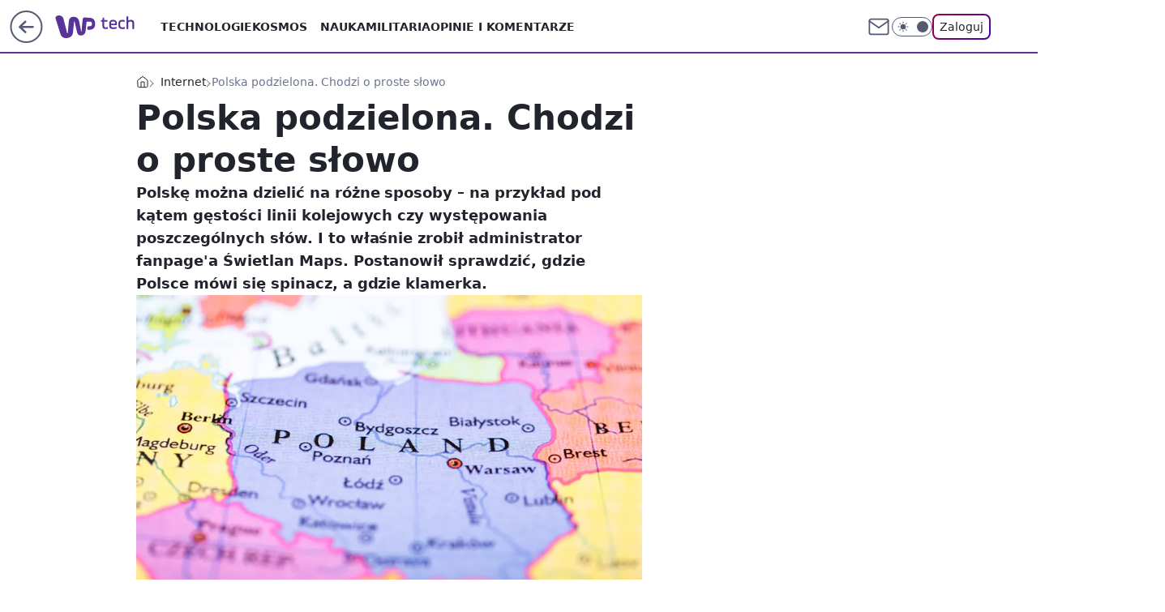

--- FILE ---
content_type: application/javascript
request_url: https://rek.www.wp.pl/gaf.js?rv=2&sn=tech&pvid=a033c1c43fd1e3805447&rekids=234802&whbid-test=1&phtml=tech.wp.pl%2Fpolska-podzielona-chodzi-o-proste-slowo%2C6365611740776577a&abtest=adtech%7CPRGM-1047%7CA%3Badtech%7CPU-335%7CA%3Badtech%7CPRG-3468%7CA%3Badtech%7CPRGM-1036%7CD%3Badtech%7CFP-76%7CA%3Badtech%7CPRGM-1356%7CA%3Badtech%7CPRGM-1419%7CB%3Badtech%7CPRGM-1589%7CA%3Badtech%7CPRGM-1576%7CC%3Badtech%7CPRGM-1443%7CA%3Badtech%7CPRGM-1587%7CC%3Badtech%7CPRGM-1615%7CA%3Badtech%7CPRGM-1215%7CC&PWA_adbd=0&darkmode=0&highLayout=0&layout=wide&navType=navigate&cdl=0&ctype=article&ciab=IAB19%2CIAB-v3-655%2CIAB20&cuct=PK-139&cid=6365611740776577&csystem=ncr&cdate=2019-04-01&ccategory=internet&REKtagi=internet%3Bmapy%3Bwiadomosci&vw=1280&vh=720&p1=0&spin=i0ieyz2d&bcv=2
body_size: 5048
content:
i0ieyz2d({"spin":"i0ieyz2d","bunch":234802,"context":{"dsa":false,"minor":false,"bidRequestId":"eddf03fe-4d05-4a3a-be7b-676606cfc7cd","maConfig":{"timestamp":"2026-01-20T08:15:08.178Z"},"dfpConfig":{"timestamp":"2026-01-20T10:42:02.482Z"},"sda":[],"targeting":{"client":{},"server":{},"query":{"PWA_adbd":"0","REKtagi":"internet;mapy;wiadomosci","abtest":"adtech|PRGM-1047|A;adtech|PU-335|A;adtech|PRG-3468|A;adtech|PRGM-1036|D;adtech|FP-76|A;adtech|PRGM-1356|A;adtech|PRGM-1419|B;adtech|PRGM-1589|A;adtech|PRGM-1576|C;adtech|PRGM-1443|A;adtech|PRGM-1587|C;adtech|PRGM-1615|A;adtech|PRGM-1215|C","bcv":"2","ccategory":"internet","cdate":"2019-04-01","cdl":"0","ciab":"IAB19,IAB-v3-655,IAB20","cid":"6365611740776577","csystem":"ncr","ctype":"article","cuct":"PK-139","darkmode":"0","highLayout":"0","layout":"wide","navType":"navigate","p1":"0","phtml":"tech.wp.pl/polska-podzielona-chodzi-o-proste-slowo,6365611740776577a","pvid":"a033c1c43fd1e3805447","rekids":"234802","rv":"2","sn":"tech","spin":"i0ieyz2d","vh":"720","vw":"1280","whbid-test":"1"}},"directOnly":0,"geo":{"country":"840","region":"","city":""},"statid":"","mlId":"","rshsd":"22","isRobot":false,"curr":{"EUR":4.2279,"USD":3.6054,"CHF":4.5608,"GBP":4.8583},"rv":"2","status":{"advf":2,"ma":2,"ma_ads-bidder":2,"ma_cpv-bidder":2,"ma_high-cpm-bidder":2}},"slots":{"11":{"delivered":"1","campaign":null,"dfpConfig":{"placement":"/89844762/Desktop_Tech.wp.pl_x11_art","roshash":"EILO","ceil":100,"sizes":[[336,280],[640,280],[300,250]],"namedSizes":["fluid"],"div":"div-gpt-ad-x11-art","targeting":{"DFPHASH":"AEHK","emptygaf":"0"},"gfp":"EILO"}},"12":{"delivered":"1","campaign":null,"dfpConfig":{"placement":"/89844762/Desktop_Tech.wp.pl_x12_art","roshash":"EILO","ceil":100,"sizes":[[336,280],[640,280],[300,250]],"namedSizes":["fluid"],"div":"div-gpt-ad-x12-art","targeting":{"DFPHASH":"AEHK","emptygaf":"0"},"gfp":"EILO"}},"13":{"delivered":"1","campaign":null,"dfpConfig":{"placement":"/89844762/Desktop_Tech.wp.pl_x13_art","roshash":"EILO","ceil":100,"sizes":[[336,280],[640,280],[300,250]],"namedSizes":["fluid"],"div":"div-gpt-ad-x13-art","targeting":{"DFPHASH":"AEHK","emptygaf":"0"},"gfp":"EILO"}},"14":{"delivered":"1","campaign":null,"dfpConfig":{"placement":"/89844762/Desktop_Tech.wp.pl_x14_art","roshash":"EILO","ceil":100,"sizes":[[336,280],[640,280],[300,250]],"namedSizes":["fluid"],"div":"div-gpt-ad-x14-art","targeting":{"DFPHASH":"AEHK","emptygaf":"0"},"gfp":"EILO"}},"15":{"delivered":"1","campaign":null,"dfpConfig":{"placement":"/89844762/Desktop_Tech.wp.pl_x15_art","roshash":"EILO","ceil":100,"sizes":[[728,90],[970,300],[950,90],[980,120],[980,90],[970,150],[970,90],[970,250],[930,180],[950,200],[750,100],[970,66],[750,200],[960,90],[970,100],[750,300],[970,200],[950,300]],"namedSizes":["fluid"],"div":"div-gpt-ad-x15-art","targeting":{"DFPHASH":"AEHK","emptygaf":"0"},"gfp":"EILO"}},"16":{"delivered":"1","campaign":null,"dfpConfig":{"placement":"/89844762/Desktop_Tech.wp.pl_x16","roshash":"EILO","ceil":100,"sizes":[[728,90],[970,300],[950,90],[980,120],[980,90],[970,150],[970,90],[970,250],[930,180],[950,200],[750,100],[970,66],[750,200],[960,90],[970,100],[750,300],[970,200],[950,300]],"namedSizes":["fluid"],"div":"div-gpt-ad-x16","targeting":{"DFPHASH":"AEHK","emptygaf":"0"},"gfp":"EILO"}},"17":{"delivered":"1","campaign":null,"dfpConfig":{"placement":"/89844762/Desktop_Tech.wp.pl_x17","roshash":"EILO","ceil":100,"sizes":[[728,90],[970,300],[950,90],[980,120],[980,90],[970,150],[970,90],[970,250],[930,180],[950,200],[750,100],[970,66],[750,200],[960,90],[970,100],[750,300],[970,200],[950,300]],"namedSizes":["fluid"],"div":"div-gpt-ad-x17","targeting":{"DFPHASH":"AEHK","emptygaf":"0"},"gfp":"EILO"}},"18":{"delivered":"1","campaign":null,"dfpConfig":{"placement":"/89844762/Desktop_Tech.wp.pl_x18","roshash":"EILO","ceil":100,"sizes":[[728,90],[970,300],[950,90],[980,120],[980,90],[970,150],[970,90],[970,250],[930,180],[950,200],[750,100],[970,66],[750,200],[960,90],[970,100],[750,300],[970,200],[950,300]],"namedSizes":["fluid"],"div":"div-gpt-ad-x18","targeting":{"DFPHASH":"AEHK","emptygaf":"0"},"gfp":"EILO"}},"19":{"delivered":"1","campaign":null,"dfpConfig":{"placement":"/89844762/Desktop_Tech.wp.pl_x19","roshash":"EILO","ceil":100,"sizes":[[728,90],[970,300],[950,90],[980,120],[980,90],[970,150],[970,90],[970,250],[930,180],[950,200],[750,100],[970,66],[750,200],[960,90],[970,100],[750,300],[970,200],[950,300]],"namedSizes":["fluid"],"div":"div-gpt-ad-x19","targeting":{"DFPHASH":"AEHK","emptygaf":"0"},"gfp":"EILO"}},"2":{"delivered":"1","campaign":{"id":"188278","capping":"PWAck=27120619\u0026PWAclt=792\u0026tpl=1","adm":{"bunch":"234802","creations":[{"cbConfig":{"blur":false,"bottomBar":false,"fullPage":false,"message":"Przekierowanie za {{time}} sekund{{y}}","timeout":15000},"height":600,"pixels":["//gde-default.hit.gemius.pl/_1769032555/redot.gif?id=AurlpqtfLPQooAxj7wsDeNWb7DpBnawS60AjdQWqM6T.z7/fastid=fsjxkechbderpocuyimavtcqankj/stparam=xcjskxjudx/nc=0/gdpr=0/gdpr_consent="],"showLabel":false,"src":"https://mamc.wpcdn.pl/188278/1768219315939/backup_mcd_ruby_choco_latte_1200x600.jpg","trackers":{"click":[""],"cview":["//ma.wp.pl/ma.gif?clid=dca45526c17aa056cf0f889dbba57020\u0026SN=tech\u0026pvid=a033c1c43fd1e3805447\u0026action=cvimp\u0026pg=tech.wp.pl\u0026par=pvid%3Da033c1c43fd1e3805447%26sn%3Dtech%26hBudgetRate%3DEHKPSVY%26userID%3D__UNKNOWN_TELL_US__%26publisherID%3D308%26domain%3Dtech.wp.pl%26seatID%3Ddca45526c17aa056cf0f889dbba57020%26billing%3Dcpv%26org_id%3D25%26conversionValue%3D0%26ssp%3Dwp.pl%26tpID%3D1402620%26order%3D265630%26editedTimestamp%3D1768219234%26is_adblock%3D0%26utility%3D11K9XFlot8uEa8jeiBE5uHO7XaVB9X0hmLmxuothAq9pQyl2gunjNXoDiMpd95q_%26medium%3Ddisplay%26rekid%3D234802%26slotSizeWxH%3D1200x600%26cur%3DPLN%26seatFee%3D7nBZ2MJFCoxncLJGoGv2R3Dpg0BKG9AnhMBcE0RuHn0%26source%3DTG%26iabPageCategories%3D%26bidReqID%3Deddf03fe-4d05-4a3a-be7b-676606cfc7cd%26inver%3D2%26slotID%3D002%26is_robot%3D0%26bidTimestamp%3D1769032555%26partnerID%3D%26platform%3D8%26device%3DPERSONAL_COMPUTER%26emission%3D3043513%26geo%3D840%253B%253B%26contentID%3D6365611740776577%26ip%3Dv43guKvfK40mUdC4nujYlF4qqFia3j_SmWyCCVrT8JQ%26targetDomain%3Dmcdonalds.pl%26test%3D0%26workfID%3D188278%26creationID%3D1470141%26client_id%3D43759%26pricingModel%3D1GbmrFm29TWKVJV_Q2y0BsRu0OPShTA2xRCe_mR3UPs%26iabSiteCategories%3D%26hBidPrice%3DEHKPSVY%26bidderID%3D11%26isDev%3Dfalse%26ttl%3D1769118955"],"impression":["//ma.wp.pl/ma.gif?clid=dca45526c17aa056cf0f889dbba57020\u0026SN=tech\u0026pvid=a033c1c43fd1e3805447\u0026action=delivery\u0026pg=tech.wp.pl\u0026par=sn%3Dtech%26hBudgetRate%3DEHKPSVY%26userID%3D__UNKNOWN_TELL_US__%26publisherID%3D308%26domain%3Dtech.wp.pl%26seatID%3Ddca45526c17aa056cf0f889dbba57020%26billing%3Dcpv%26org_id%3D25%26conversionValue%3D0%26ssp%3Dwp.pl%26tpID%3D1402620%26order%3D265630%26editedTimestamp%3D1768219234%26is_adblock%3D0%26utility%3D11K9XFlot8uEa8jeiBE5uHO7XaVB9X0hmLmxuothAq9pQyl2gunjNXoDiMpd95q_%26medium%3Ddisplay%26rekid%3D234802%26slotSizeWxH%3D1200x600%26cur%3DPLN%26seatFee%3D7nBZ2MJFCoxncLJGoGv2R3Dpg0BKG9AnhMBcE0RuHn0%26source%3DTG%26iabPageCategories%3D%26bidReqID%3Deddf03fe-4d05-4a3a-be7b-676606cfc7cd%26inver%3D2%26slotID%3D002%26is_robot%3D0%26bidTimestamp%3D1769032555%26partnerID%3D%26platform%3D8%26device%3DPERSONAL_COMPUTER%26emission%3D3043513%26geo%3D840%253B%253B%26contentID%3D6365611740776577%26ip%3Dv43guKvfK40mUdC4nujYlF4qqFia3j_SmWyCCVrT8JQ%26targetDomain%3Dmcdonalds.pl%26test%3D0%26workfID%3D188278%26creationID%3D1470141%26client_id%3D43759%26pricingModel%3D1GbmrFm29TWKVJV_Q2y0BsRu0OPShTA2xRCe_mR3UPs%26iabSiteCategories%3D%26hBidPrice%3DEHKPSVY%26bidderID%3D11%26isDev%3Dfalse%26ttl%3D1769118955%26pvid%3Da033c1c43fd1e3805447"],"view":["//ma.wp.pl/ma.gif?clid=dca45526c17aa056cf0f889dbba57020\u0026SN=tech\u0026pvid=a033c1c43fd1e3805447\u0026action=view\u0026pg=tech.wp.pl\u0026par=ip%3Dv43guKvfK40mUdC4nujYlF4qqFia3j_SmWyCCVrT8JQ%26targetDomain%3Dmcdonalds.pl%26test%3D0%26workfID%3D188278%26creationID%3D1470141%26client_id%3D43759%26pricingModel%3D1GbmrFm29TWKVJV_Q2y0BsRu0OPShTA2xRCe_mR3UPs%26iabSiteCategories%3D%26hBidPrice%3DEHKPSVY%26bidderID%3D11%26isDev%3Dfalse%26ttl%3D1769118955%26pvid%3Da033c1c43fd1e3805447%26sn%3Dtech%26hBudgetRate%3DEHKPSVY%26userID%3D__UNKNOWN_TELL_US__%26publisherID%3D308%26domain%3Dtech.wp.pl%26seatID%3Ddca45526c17aa056cf0f889dbba57020%26billing%3Dcpv%26org_id%3D25%26conversionValue%3D0%26ssp%3Dwp.pl%26tpID%3D1402620%26order%3D265630%26editedTimestamp%3D1768219234%26is_adblock%3D0%26utility%3D11K9XFlot8uEa8jeiBE5uHO7XaVB9X0hmLmxuothAq9pQyl2gunjNXoDiMpd95q_%26medium%3Ddisplay%26rekid%3D234802%26slotSizeWxH%3D1200x600%26cur%3DPLN%26seatFee%3D7nBZ2MJFCoxncLJGoGv2R3Dpg0BKG9AnhMBcE0RuHn0%26source%3DTG%26iabPageCategories%3D%26bidReqID%3Deddf03fe-4d05-4a3a-be7b-676606cfc7cd%26inver%3D2%26slotID%3D002%26is_robot%3D0%26bidTimestamp%3D1769032555%26partnerID%3D%26platform%3D8%26device%3DPERSONAL_COMPUTER%26emission%3D3043513%26geo%3D840%253B%253B%26contentID%3D6365611740776577"]},"transparentPlaceholder":false,"type":"image","url":"https://gde-default.hit.gemius.pl/lshitredir/id=AurlpqtfLPQooAxj7wsDeNWb7DpBnawS60AjdQWqM6T.z7/fastid=jtkvsjgljofzfpdtsvypmawiynnr/stparam=rehpbsnndr/nc=0/gdpr=0/gdpr_consent=/url=https://links.mcdonaldsapps.com/CKlgPh?utm_campaign=McDonalds_McCafe_260114_260324_McCafe%20Special%20Autumn%20%26%20Winter%202026\u0026utm_source=CommercialBreak\u0026utm_medium=%2FDISPLAY%2FWP%2FWP.WP_CommercialBreak__CPM_Display_aTAGdcGL_","width":1200}],"redir":"https://ma.wp.pl/redirma?SN=tech\u0026pvid=a033c1c43fd1e3805447\u0026par=client_id%3D43759%26sn%3Dtech%26userID%3D__UNKNOWN_TELL_US__%26publisherID%3D308%26org_id%3D25%26device%3DPERSONAL_COMPUTER%26platform%3D8%26workfID%3D188278%26pricingModel%3D1GbmrFm29TWKVJV_Q2y0BsRu0OPShTA2xRCe_mR3UPs%26seatID%3Ddca45526c17aa056cf0f889dbba57020%26conversionValue%3D0%26source%3DTG%26hBidPrice%3DEHKPSVY%26bidderID%3D11%26isDev%3Dfalse%26hBudgetRate%3DEHKPSVY%26billing%3Dcpv%26is_robot%3D0%26tpID%3D1402620%26order%3D265630%26editedTimestamp%3D1768219234%26medium%3Ddisplay%26iabSiteCategories%3D%26ssp%3Dwp.pl%26is_adblock%3D0%26cur%3DPLN%26bidReqID%3Deddf03fe-4d05-4a3a-be7b-676606cfc7cd%26geo%3D840%253B%253B%26targetDomain%3Dmcdonalds.pl%26creationID%3D1470141%26pvid%3Da033c1c43fd1e3805447%26rekid%3D234802%26slotSizeWxH%3D1200x600%26slotID%3D002%26partnerID%3D%26emission%3D3043513%26ip%3Dv43guKvfK40mUdC4nujYlF4qqFia3j_SmWyCCVrT8JQ%26test%3D0%26domain%3Dtech.wp.pl%26utility%3D11K9XFlot8uEa8jeiBE5uHO7XaVB9X0hmLmxuothAq9pQyl2gunjNXoDiMpd95q_%26ttl%3D1769118955%26seatFee%3D7nBZ2MJFCoxncLJGoGv2R3Dpg0BKG9AnhMBcE0RuHn0%26iabPageCategories%3D%26inver%3D2%26bidTimestamp%3D1769032555%26contentID%3D6365611740776577\u0026url=","slot":"2"},"creative":{"Id":"1470141","provider":"ma_cpv-bidder","roshash":"GJMP","height":600,"width":1200,"touchpointId":"1402620","source":{"bidder":"cpv-bidder"}},"sellingModel":{"model":"CPM_INT"}},"dfpConfig":{"placement":"/89844762/Desktop_Tech.wp.pl_x02","roshash":"GJMP","ceil":100,"sizes":[[970,300],[970,600],[750,300],[950,300],[980,600],[1920,870],[1200,600],[750,400],[960,640]],"namedSizes":["fluid"],"div":"div-gpt-ad-x02","targeting":{"DFPHASH":"CFIL","emptygaf":"0"},"gfp":"FNQT"}},"24":{"delivered":"","campaign":null,"dfpConfig":null},"25":{"delivered":"1","campaign":null,"dfpConfig":{"placement":"/89844762/Desktop_Tech.wp.pl_x25_art","roshash":"EILO","ceil":100,"sizes":[[336,280],[640,280],[300,250]],"namedSizes":["fluid"],"div":"div-gpt-ad-x25-art","targeting":{"DFPHASH":"AEHK","emptygaf":"0"},"gfp":"EILO"}},"27":{"delivered":"1","campaign":null,"dfpConfig":{"placement":"/89844762/Desktop_Tech.wp.pl_x27_art","roshash":"EILO","ceil":100,"sizes":[[160,600]],"namedSizes":["fluid"],"div":"div-gpt-ad-x27-art","targeting":{"DFPHASH":"AEHK","emptygaf":"0"},"gfp":"EILO"}},"28":{"delivered":"","campaign":null,"dfpConfig":null},"29":{"delivered":"","campaign":null,"dfpConfig":null},"3":{"delivered":"1","campaign":null,"dfpConfig":{"placement":"/89844762/Desktop_Tech.wp.pl_x03_art","roshash":"EILO","ceil":100,"sizes":[[728,90],[970,300],[950,90],[980,120],[980,90],[970,150],[970,90],[970,250],[930,180],[950,200],[750,100],[970,66],[750,200],[960,90],[970,100],[750,300],[970,200],[950,300]],"namedSizes":["fluid"],"div":"div-gpt-ad-x03-art","targeting":{"DFPHASH":"AEHK","emptygaf":"0"},"gfp":"EILO"}},"32":{"delivered":"1","campaign":null,"dfpConfig":{"placement":"/89844762/Desktop_Tech.wp.pl_x32_art","roshash":"EILO","ceil":100,"sizes":[[336,280],[640,280],[300,250]],"namedSizes":["fluid"],"div":"div-gpt-ad-x32-art","targeting":{"DFPHASH":"AEHK","emptygaf":"0"},"gfp":"EILO"}},"33":{"delivered":"1","campaign":null,"dfpConfig":{"placement":"/89844762/Desktop_Tech.wp.pl_x33_art","roshash":"EILO","ceil":100,"sizes":[[336,280],[640,280],[300,250]],"namedSizes":["fluid"],"div":"div-gpt-ad-x33-art","targeting":{"DFPHASH":"AEHK","emptygaf":"0"},"gfp":"EILO"}},"34":{"delivered":"1","campaign":null,"dfpConfig":{"placement":"/89844762/Desktop_Tech.wp.pl_x34_art","roshash":"EILO","ceil":100,"sizes":[[300,250]],"namedSizes":["fluid"],"div":"div-gpt-ad-x34-art","targeting":{"DFPHASH":"AEHK","emptygaf":"0"},"gfp":"EILO"}},"35":{"delivered":"1","campaign":null,"dfpConfig":{"placement":"/89844762/Desktop_Tech.wp.pl_x35_art","roshash":"EILO","ceil":100,"sizes":[[300,600],[300,250]],"namedSizes":["fluid"],"div":"div-gpt-ad-x35-art","targeting":{"DFPHASH":"AEHK","emptygaf":"0"},"gfp":"EILO"}},"36":{"delivered":"1","campaign":null,"dfpConfig":{"placement":"/89844762/Desktop_Tech.wp.pl_x36_art","roshash":"EILO","ceil":100,"sizes":[[300,600],[300,250]],"namedSizes":["fluid"],"div":"div-gpt-ad-x36-art","targeting":{"DFPHASH":"AEHK","emptygaf":"0"},"gfp":"EILO"}},"37":{"delivered":"1","campaign":null,"dfpConfig":{"placement":"/89844762/Desktop_Tech.wp.pl_x37_art","roshash":"EILO","ceil":100,"sizes":[[300,600],[300,250]],"namedSizes":["fluid"],"div":"div-gpt-ad-x37-art","targeting":{"DFPHASH":"AEHK","emptygaf":"0"},"gfp":"EILO"}},"40":{"delivered":"1","campaign":null,"dfpConfig":{"placement":"/89844762/Desktop_Tech.wp.pl_x40","roshash":"EJMP","ceil":100,"sizes":[[300,250]],"namedSizes":["fluid"],"div":"div-gpt-ad-x40","targeting":{"DFPHASH":"AFIL","emptygaf":"0"},"gfp":"EJMP"}},"5":{"delivered":"1","campaign":null,"dfpConfig":{"placement":"/89844762/Desktop_Tech.wp.pl_x05_art","roshash":"EILO","ceil":100,"sizes":[[336,280],[640,280],[300,250]],"namedSizes":["fluid"],"div":"div-gpt-ad-x05-art","targeting":{"DFPHASH":"AEHK","emptygaf":"0"},"gfp":"EILO"}},"50":{"delivered":"1","campaign":null,"dfpConfig":{"placement":"/89844762/Desktop_Tech.wp.pl_x50_art","roshash":"EILO","ceil":100,"sizes":[[728,90],[970,300],[950,90],[980,120],[980,90],[970,150],[970,90],[970,250],[930,180],[950,200],[750,100],[970,66],[750,200],[960,90],[970,100],[750,300],[970,200],[950,300]],"namedSizes":["fluid"],"div":"div-gpt-ad-x50-art","targeting":{"DFPHASH":"AEHK","emptygaf":"0"},"gfp":"EILO"}},"52":{"delivered":"1","campaign":null,"dfpConfig":{"placement":"/89844762/Desktop_Tech.wp.pl_x52_art","roshash":"EILO","ceil":100,"sizes":[[300,250]],"namedSizes":["fluid"],"div":"div-gpt-ad-x52-art","targeting":{"DFPHASH":"AEHK","emptygaf":"0"},"gfp":"EILO"}},"529":{"delivered":"1","campaign":null,"dfpConfig":{"placement":"/89844762/Desktop_Tech.wp.pl_x529","roshash":"EILO","ceil":100,"sizes":[[300,250]],"namedSizes":["fluid"],"div":"div-gpt-ad-x529","targeting":{"DFPHASH":"AEHK","emptygaf":"0"},"gfp":"EILO"}},"53":{"delivered":"1","campaign":null,"dfpConfig":{"placement":"/89844762/Desktop_Tech.wp.pl_x53_art","roshash":"EILO","ceil":100,"sizes":[[728,90],[970,300],[950,90],[980,120],[980,90],[970,150],[970,600],[970,90],[970,250],[930,180],[950,200],[750,100],[970,66],[750,200],[960,90],[970,100],[750,300],[970,200],[940,600]],"namedSizes":["fluid"],"div":"div-gpt-ad-x53-art","targeting":{"DFPHASH":"AEHK","emptygaf":"0"},"gfp":"EILO"}},"531":{"delivered":"1","campaign":null,"dfpConfig":{"placement":"/89844762/Desktop_Tech.wp.pl_x531","roshash":"EILO","ceil":100,"sizes":[[300,250]],"namedSizes":["fluid"],"div":"div-gpt-ad-x531","targeting":{"DFPHASH":"AEHK","emptygaf":"0"},"gfp":"EILO"}},"541":{"delivered":"1","campaign":null,"dfpConfig":{"placement":"/89844762/Desktop_Tech.wp.pl_x541_art","roshash":"EILO","ceil":100,"sizes":[[300,600],[300,250]],"namedSizes":["fluid"],"div":"div-gpt-ad-x541-art","targeting":{"DFPHASH":"AEHK","emptygaf":"0"},"gfp":"EILO"}},"59":{"delivered":"1","campaign":null,"dfpConfig":{"placement":"/89844762/Desktop_Tech.wp.pl_x59_art","roshash":"EILO","ceil":100,"sizes":[[300,600],[300,250]],"namedSizes":["fluid"],"div":"div-gpt-ad-x59-art","targeting":{"DFPHASH":"AEHK","emptygaf":"0"},"gfp":"EILO"}},"6":{"delivered":"","campaign":null,"dfpConfig":null},"61":{"delivered":"1","campaign":null,"dfpConfig":{"placement":"/89844762/Desktop_Tech.wp.pl_x61_art","roshash":"EILO","ceil":100,"sizes":[[336,280],[640,280],[300,250]],"namedSizes":["fluid"],"div":"div-gpt-ad-x61-art","targeting":{"DFPHASH":"AEHK","emptygaf":"0"},"gfp":"EILO"}},"67":{"delivered":"1","campaign":null,"dfpConfig":{"placement":"/89844762/Desktop_Tech.wp.pl_x67_art","roshash":"EHNQ","ceil":100,"sizes":[[300,50]],"namedSizes":["fluid"],"div":"div-gpt-ad-x67-art","targeting":{"DFPHASH":"ADJM","emptygaf":"0"},"gfp":"EHNQ"}},"7":{"delivered":"","campaign":null,"dfpConfig":null},"70":{"delivered":"1","campaign":null,"dfpConfig":{"placement":"/89844762/Desktop_Tech.wp.pl_x70_art","roshash":"EILO","ceil":100,"sizes":[[728,90],[970,300],[950,90],[980,120],[980,90],[970,150],[970,90],[970,250],[930,180],[950,200],[750,100],[970,66],[750,200],[960,90],[970,100],[750,300],[970,200],[950,300]],"namedSizes":["fluid"],"div":"div-gpt-ad-x70-art","targeting":{"DFPHASH":"AEHK","emptygaf":"0"},"gfp":"EILO"}},"716":{"delivered":"","campaign":null,"dfpConfig":null},"717":{"delivered":"","campaign":null,"dfpConfig":null},"72":{"delivered":"1","campaign":null,"dfpConfig":{"placement":"/89844762/Desktop_Tech.wp.pl_x72_art","roshash":"EILO","ceil":100,"sizes":[[300,250]],"namedSizes":["fluid"],"div":"div-gpt-ad-x72-art","targeting":{"DFPHASH":"AEHK","emptygaf":"0"},"gfp":"EILO"}},"79":{"delivered":"1","campaign":null,"dfpConfig":{"placement":"/89844762/Desktop_Tech.wp.pl_x79_art","roshash":"EILO","ceil":100,"sizes":[[300,600],[300,250]],"namedSizes":["fluid"],"div":"div-gpt-ad-x79-art","targeting":{"DFPHASH":"AEHK","emptygaf":"0"},"gfp":"EILO"}},"8":{"delivered":"","campaign":null,"dfpConfig":null},"80":{"delivered":"1","campaign":null,"dfpConfig":{"placement":"/89844762/Desktop_Tech.wp.pl_x80_art","roshash":"EHPS","ceil":100,"sizes":[[1,1]],"namedSizes":["fluid"],"div":"div-gpt-ad-x80-art","isNative":1,"targeting":{"DFPHASH":"ADLO","emptygaf":"0"},"gfp":"EHPS"}},"81":{"delivered":"1","campaign":null,"dfpConfig":{"placement":"/89844762/Desktop_Tech.wp.pl_x81_art","roshash":"EHPS","ceil":100,"sizes":[[1,1]],"namedSizes":["fluid"],"div":"div-gpt-ad-x81-art","isNative":1,"targeting":{"DFPHASH":"ADLO","emptygaf":"0"},"gfp":"EHPS"}},"810":{"delivered":"","campaign":null,"dfpConfig":null},"811":{"delivered":"","campaign":null,"dfpConfig":null},"812":{"delivered":"","campaign":null,"dfpConfig":null},"813":{"delivered":"","campaign":null,"dfpConfig":null},"814":{"delivered":"","campaign":null,"dfpConfig":null},"815":{"delivered":"","campaign":null,"dfpConfig":null},"816":{"delivered":"","campaign":null,"dfpConfig":null},"817":{"delivered":"","campaign":null,"dfpConfig":null},"82":{"delivered":"1","campaign":null,"dfpConfig":{"placement":"/89844762/Desktop_Tech.wp.pl_x82_art","roshash":"EHPS","ceil":100,"sizes":[[1,1]],"namedSizes":["fluid"],"div":"div-gpt-ad-x82-art","isNative":1,"targeting":{"DFPHASH":"ADLO","emptygaf":"0"},"gfp":"EHPS"}},"826":{"delivered":"","campaign":null,"dfpConfig":null},"827":{"delivered":"","campaign":null,"dfpConfig":null},"828":{"delivered":"","campaign":null,"dfpConfig":null},"83":{"delivered":"1","campaign":null,"dfpConfig":{"placement":"/89844762/Desktop_Tech.wp.pl_x83_art","roshash":"EHPS","ceil":100,"sizes":[[1,1]],"namedSizes":["fluid"],"div":"div-gpt-ad-x83-art","isNative":1,"targeting":{"DFPHASH":"ADLO","emptygaf":"0"},"gfp":"EHPS"}},"89":{"delivered":"","campaign":null,"dfpConfig":null},"90":{"delivered":"1","campaign":null,"dfpConfig":{"placement":"/89844762/Desktop_Tech.wp.pl_x90_art","roshash":"EILO","ceil":100,"sizes":[[728,90],[970,300],[950,90],[980,120],[980,90],[970,150],[970,90],[970,250],[930,180],[950,200],[750,100],[970,66],[750,200],[960,90],[970,100],[750,300],[970,200],[950,300]],"namedSizes":["fluid"],"div":"div-gpt-ad-x90-art","targeting":{"DFPHASH":"AEHK","emptygaf":"0"},"gfp":"EILO"}},"92":{"delivered":"1","campaign":null,"dfpConfig":{"placement":"/89844762/Desktop_Tech.wp.pl_x92_art","roshash":"EILO","ceil":100,"sizes":[[300,250]],"namedSizes":["fluid"],"div":"div-gpt-ad-x92-art","targeting":{"DFPHASH":"AEHK","emptygaf":"0"},"gfp":"EILO"}},"93":{"delivered":"1","campaign":null,"dfpConfig":{"placement":"/89844762/Desktop_Tech.wp.pl_x93_art","roshash":"EILO","ceil":100,"sizes":[[300,600],[300,250]],"namedSizes":["fluid"],"div":"div-gpt-ad-x93-art","targeting":{"DFPHASH":"AEHK","emptygaf":"0"},"gfp":"EILO"}},"94":{"delivered":"1","campaign":null,"dfpConfig":{"placement":"/89844762/Desktop_Tech.wp.pl_x94_art","roshash":"EILO","ceil":100,"sizes":[[300,600],[300,250]],"namedSizes":["fluid"],"div":"div-gpt-ad-x94-art","targeting":{"DFPHASH":"AEHK","emptygaf":"0"},"gfp":"EILO"}},"95":{"delivered":"1","campaign":null,"dfpConfig":{"placement":"/89844762/Desktop_Tech.wp.pl_x95_art","roshash":"EILO","ceil":100,"sizes":[[300,600],[300,250]],"namedSizes":["fluid"],"div":"div-gpt-ad-x95-art","targeting":{"DFPHASH":"AEHK","emptygaf":"0"},"gfp":"EILO"}},"99":{"lazy":1,"delivered":"1","campaign":{"id":"188982","capping":"PWAck=27120769\u0026PWAclt=720","adm":{"bunch":"234802","creations":[{"mod":"surveyNative","modConfig":{"accentColorAsPrimary":false,"border":"1px solid grey","footnote":"Wyniki ankiet pomagają nam ulepszać nasze produkty i produkty naszych Zaufanych Partnerów. Administratorem danych jest Wirtualna Polska Media S.A. Szczegółowe informacje na temat przetwarzania danych osobowych opisane są w \u003ca target=\"_blank\" href=\"https://holding.wp.pl/poufnosc\"\u003epolityce prywatności\u003c/a\u003e.","insideSlot":true,"maxWidth":300,"pages":[{"accentColorAsPrimary":false,"questions":[{"answers":[{"answerID":"yes","isOpen":false,"text":"tak"},{"answerID":"no","isOpen":false,"text":"nie"},{"answerID":"dontKnow","isOpen":false,"text":"nie wiem"}],"answersHorizontal":false,"confirmation":false,"questionID":"didYouSeeMailAd","required":true,"text":"Czy widziałeś(-aś) ostatnio reklamę Poczty WP?","type":"radio"}],"topImage":"https://pocztanh.wpcdn.pl/pocztanh/login/7.30.0/svg/wp/poczta-logo.svg"}],"popup":{"blendVisible":false,"position":"br"},"summary":[{"key":"Title","value":"Dziękujemy za odpowiedź!"},{"key":"Paragraph","value":"Twoja opinia jest dla nas ważna."}]},"showLabel":true,"trackers":{"click":[""],"cview":["//ma.wp.pl/ma.gif?clid=0d75fec0bdabe60e0af571ed047f75a2\u0026SN=tech\u0026pvid=a033c1c43fd1e3805447\u0026action=cvimp\u0026pg=tech.wp.pl\u0026par=utility%3DfPrfM-STZoMtOnfC_DQ90wRpedWikCrtQepn0RJ3uPTRFtja9SZecZsNE3nQo5mJ%26tpID%3D1405936%26emission%3D3046324%26pricingModel%3DLf0rrWetRRiflHtsINXbrNeeGX6W_T_yQIr5ZbrPVcw%26is_robot%3D0%26sn%3Dtech%26bidderID%3D11%26contentID%3D6365611740776577%26ip%3D87FmfEUvuiYOTBG00wi2ws9iz5XApaIEXBvaewlRvxg%26slotID%3D099%26source%3DTG%26publisherID%3D308%26client_id%3D38851%26org_id%3D25%26geo%3D840%253B%253B%26hBidPrice%3DEHKNQTW%26platform%3D8%26userID%3D__UNKNOWN_TELL_US__%26domain%3Dtech.wp.pl%26slotSizeWxH%3D-1x-1%26cur%3DPLN%26test%3D0%26billing%3Dcpv%26iabSiteCategories%3D%26medium%3Ddisplay%26creationID%3D1477210%26targetDomain%3Dwp.pl%26editedTimestamp%3D1769007383%26bidTimestamp%3D1769032555%26device%3DPERSONAL_COMPUTER%26pvid%3Da033c1c43fd1e3805447%26hBudgetRate%3DEHKNQTW%26partnerID%3D%26conversionValue%3D0%26ssp%3Dwp.pl%26bidReqID%3Deddf03fe-4d05-4a3a-be7b-676606cfc7cd%26workfID%3D188982%26seatID%3D0d75fec0bdabe60e0af571ed047f75a2%26is_adblock%3D0%26isDev%3Dfalse%26rekid%3D234802%26inver%3D2%26seatFee%3Deo2kLWV8CTVYT3aXbhjRYPFwU-71XVI8taU3fpYIQ2Q%26order%3D202648%26iabPageCategories%3D%26ttl%3D1769118955"],"impression":["//ma.wp.pl/ma.gif?clid=0d75fec0bdabe60e0af571ed047f75a2\u0026SN=tech\u0026pvid=a033c1c43fd1e3805447\u0026action=delivery\u0026pg=tech.wp.pl\u0026par=hBudgetRate%3DEHKNQTW%26partnerID%3D%26conversionValue%3D0%26ssp%3Dwp.pl%26bidReqID%3Deddf03fe-4d05-4a3a-be7b-676606cfc7cd%26workfID%3D188982%26seatID%3D0d75fec0bdabe60e0af571ed047f75a2%26is_adblock%3D0%26isDev%3Dfalse%26rekid%3D234802%26inver%3D2%26seatFee%3Deo2kLWV8CTVYT3aXbhjRYPFwU-71XVI8taU3fpYIQ2Q%26order%3D202648%26iabPageCategories%3D%26ttl%3D1769118955%26utility%3DfPrfM-STZoMtOnfC_DQ90wRpedWikCrtQepn0RJ3uPTRFtja9SZecZsNE3nQo5mJ%26tpID%3D1405936%26emission%3D3046324%26pricingModel%3DLf0rrWetRRiflHtsINXbrNeeGX6W_T_yQIr5ZbrPVcw%26is_robot%3D0%26sn%3Dtech%26bidderID%3D11%26contentID%3D6365611740776577%26ip%3D87FmfEUvuiYOTBG00wi2ws9iz5XApaIEXBvaewlRvxg%26slotID%3D099%26source%3DTG%26publisherID%3D308%26client_id%3D38851%26org_id%3D25%26geo%3D840%253B%253B%26hBidPrice%3DEHKNQTW%26platform%3D8%26userID%3D__UNKNOWN_TELL_US__%26domain%3Dtech.wp.pl%26slotSizeWxH%3D-1x-1%26cur%3DPLN%26test%3D0%26billing%3Dcpv%26iabSiteCategories%3D%26medium%3Ddisplay%26creationID%3D1477210%26targetDomain%3Dwp.pl%26editedTimestamp%3D1769007383%26bidTimestamp%3D1769032555%26device%3DPERSONAL_COMPUTER%26pvid%3Da033c1c43fd1e3805447"],"view":["//ma.wp.pl/ma.gif?clid=0d75fec0bdabe60e0af571ed047f75a2\u0026SN=tech\u0026pvid=a033c1c43fd1e3805447\u0026action=view\u0026pg=tech.wp.pl\u0026par=device%3DPERSONAL_COMPUTER%26pvid%3Da033c1c43fd1e3805447%26hBudgetRate%3DEHKNQTW%26partnerID%3D%26conversionValue%3D0%26ssp%3Dwp.pl%26bidReqID%3Deddf03fe-4d05-4a3a-be7b-676606cfc7cd%26workfID%3D188982%26seatID%3D0d75fec0bdabe60e0af571ed047f75a2%26is_adblock%3D0%26isDev%3Dfalse%26rekid%3D234802%26inver%3D2%26seatFee%3Deo2kLWV8CTVYT3aXbhjRYPFwU-71XVI8taU3fpYIQ2Q%26order%3D202648%26iabPageCategories%3D%26ttl%3D1769118955%26utility%3DfPrfM-STZoMtOnfC_DQ90wRpedWikCrtQepn0RJ3uPTRFtja9SZecZsNE3nQo5mJ%26tpID%3D1405936%26emission%3D3046324%26pricingModel%3DLf0rrWetRRiflHtsINXbrNeeGX6W_T_yQIr5ZbrPVcw%26is_robot%3D0%26sn%3Dtech%26bidderID%3D11%26contentID%3D6365611740776577%26ip%3D87FmfEUvuiYOTBG00wi2ws9iz5XApaIEXBvaewlRvxg%26slotID%3D099%26source%3DTG%26publisherID%3D308%26client_id%3D38851%26org_id%3D25%26geo%3D840%253B%253B%26hBidPrice%3DEHKNQTW%26platform%3D8%26userID%3D__UNKNOWN_TELL_US__%26domain%3Dtech.wp.pl%26slotSizeWxH%3D-1x-1%26cur%3DPLN%26test%3D0%26billing%3Dcpv%26iabSiteCategories%3D%26medium%3Ddisplay%26creationID%3D1477210%26targetDomain%3Dwp.pl%26editedTimestamp%3D1769007383%26bidTimestamp%3D1769032555"]},"type":"mod"}],"redir":"https://ma.wp.pl/redirma?SN=tech\u0026pvid=a033c1c43fd1e3805447\u0026par=isDev%3Dfalse%26utility%3DfPrfM-STZoMtOnfC_DQ90wRpedWikCrtQepn0RJ3uPTRFtja9SZecZsNE3nQo5mJ%26ip%3D87FmfEUvuiYOTBG00wi2ws9iz5XApaIEXBvaewlRvxg%26source%3DTG%26geo%3D840%253B%253B%26platform%3D8%26iabSiteCategories%3D%26device%3DPERSONAL_COMPUTER%26order%3D202648%26emission%3D3046324%26sn%3Dtech%26userID%3D__UNKNOWN_TELL_US__%26pvid%3Da033c1c43fd1e3805447%26ssp%3Dwp.pl%26iabPageCategories%3D%26tpID%3D1405936%26client_id%3D38851%26cur%3DPLN%26editedTimestamp%3D1769007383%26hBudgetRate%3DEHKNQTW%26seatID%3D0d75fec0bdabe60e0af571ed047f75a2%26ttl%3D1769118955%26pricingModel%3DLf0rrWetRRiflHtsINXbrNeeGX6W_T_yQIr5ZbrPVcw%26is_robot%3D0%26medium%3Ddisplay%26partnerID%3D%26seatFee%3Deo2kLWV8CTVYT3aXbhjRYPFwU-71XVI8taU3fpYIQ2Q%26org_id%3D25%26targetDomain%3Dwp.pl%26inver%3D2%26bidderID%3D11%26hBidPrice%3DEHKNQTW%26test%3D0%26workfID%3D188982%26contentID%3D6365611740776577%26slotID%3D099%26publisherID%3D308%26billing%3Dcpv%26bidTimestamp%3D1769032555%26conversionValue%3D0%26bidReqID%3Deddf03fe-4d05-4a3a-be7b-676606cfc7cd%26is_adblock%3D0%26rekid%3D234802%26domain%3Dtech.wp.pl%26slotSizeWxH%3D-1x-1%26creationID%3D1477210\u0026url=","slot":"99"},"creative":{"Id":"1477210","provider":"ma_cpv-bidder","roshash":"EHKN","height":-1,"width":-1,"touchpointId":"1405936","source":{"bidder":"cpv-bidder"}},"sellingModel":{"model":"CPV_INT"}},"dfpConfig":{"placement":"/89844762/Desktop_Tech.wp.pl_x99_art","roshash":"EILO","ceil":100,"sizes":[[300,600],[300,250]],"namedSizes":["fluid"],"div":"div-gpt-ad-x99-art","targeting":{"DFPHASH":"AEHK","emptygaf":"0"},"gfp":"EILO"}}},"bdd":{}});